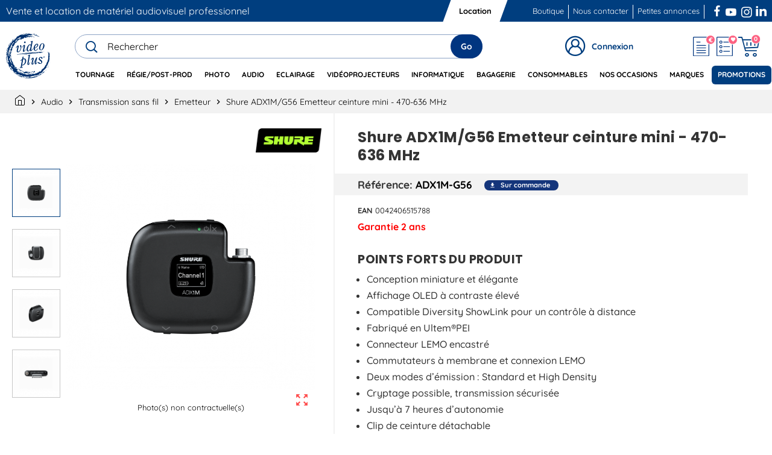

--- FILE ---
content_type: image/svg+xml
request_url: https://www.videoplusfrance.com/themes/ZOneTheme/assets/img/wishlist-header.svg
body_size: 1117
content:
<?xml version="1.0" encoding="utf-8"?>
<!-- Generator: Adobe Illustrator 26.0.3, SVG Export Plug-In . SVG Version: 6.00 Build 0)  -->
<svg version="1.1" id="Calque_1" xmlns="http://www.w3.org/2000/svg" xmlns:xlink="http://www.w3.org/1999/xlink" x="0px" y="0px"
	 viewBox="0 0 248.09 300" style="enable-background:new 0 0 248.09 300;" xml:space="preserve">
<style type="text/css">
	.st0{fill:#003580;}
</style>
<path class="st0" d="M247.96,118.14l0.12-84.97c0-6.23,0.02-12.47-0.01-18.7c-0.04-9.1-5.22-14.37-14.4-14.43
	c-14.59-0.08-29.18-0.02-43.76-0.03l-62.38,0.02C111.32,0.01,80.11,0.02,63.9,0.02c-1.87,0-3.74,0-5.61,0
	c-14.59,0-29.18-0.06-43.76,0.03C5.34,0.1,0.16,5.37,0.12,14.47c-0.03,6.23-0.01,12.47-0.01,18.7c0,22.57-0.01,45.14,0.01,67.7
	L0.11,133.4c0,49.9,0.13,99.8-0.13,149.7c-0.04,8.09,2.45,13.72,9.94,16.9c76.1,0,152.2,0,228.3,0c7.61-3.34,9.91-9.24,9.86-17.36
	C247.82,240.47,247.96,160.3,247.96,118.14z M236.85,76.43L236.74,118c0,42.54,0,123.08,0,165.62c0,5.14-0.01,5.15-5.18,5.15
	c-71.61,0-143.21,0-214.82,0c-5.39,0-5.39,0-5.39-5.27c0-50.02,0-100.05,0-150.07L11.33,101c0.04-1,0.01-1.99,0.01-2.99
	c0-27.18,0-54.36,0-81.54c0-5.2,0.01-5.21,5.15-5.21c31.92,0,78.84,0,110.76-0.01h29.23c31.92,0.01,43.3,0,75.22,0.01
	c5.14,0,5.15,0.01,5.15,5.21C236.85,43.65,236.85,49.25,236.85,76.43z M66.52,105.31c13.17-0.07,23.36-10.2,23.33-23.21
	C89.83,68.99,79.74,59,66.49,58.97c-13.25-0.03-23.4,9.88-23.52,22.97C42.85,95.08,53.23,105.37,66.52,105.31z M66.46,70.21
	c7.03,0.02,12.19,5.1,12.15,11.97C78.58,89,73.33,94.1,66.36,94.07c-6.98-0.03-12.18-5.16-12.15-12
	C54.24,75.21,59.43,70.18,66.46,70.21z M66.59,200.28c-12.89-0.07-23.44,10.22-23.61,23.05c-0.18,12.77,10.29,23.46,23.08,23.6
	c13.09,0.13,23.74-10.26,23.8-23.25C89.92,210.88,79.44,200.35,66.59,200.28z M66.52,235.7c-6.68,0.05-12.18-5.27-12.32-11.9
	c-0.14-6.75,5.44-12.33,12.28-12.3c6.66,0.03,12.13,5.47,12.14,12.07C78.63,230.17,73.15,235.66,66.52,235.7z M197.73,76.44
	c-14.71-0.01-29.41-0.01-44.12-0.01c-14.71,0-29.41-0.01-44.12,0c-4.7,0-7.34,2.02-7.37,5.54c-0.03,3.52,2.67,5.68,7.28,5.68
	c29.41,0.01,58.82,0.01,88.23,0c4.66,0,7.34-2.07,7.37-5.59C205.04,78.52,202.4,76.44,197.73,76.44z M197.73,147.27
	c-14.71-0.01-29.41-0.01-44.12-0.01c-14.71,0-29.41-0.01-44.12,0c-4.7,0-7.34,2.02-7.37,5.54c-0.03,3.52,2.67,5.68,7.28,5.68
	c29.41,0.01,58.82,0.01,88.23,0c4.66,0,7.34-2.07,7.37-5.59C205.04,149.35,202.4,147.28,197.73,147.27z M200.71,218.27
	c-1.32-0.29-2.72-0.27-4.08-0.28c-14.33-0.02-28.65-0.01-42.98-0.01c-14.2,0-28.4,0-42.6,0c-6.08,0-8.85,1.72-8.91,5.53
	c-0.06,3.84,2.77,5.7,8.75,5.7c28.53,0,57.05,0.01,85.58-0.01c1.37,0,2.76,0,4.09-0.25c2.85-0.54,4.32-2.53,4.37-5.28
	C204.98,220.91,203.53,218.89,200.71,218.27z M66.56,129.76c-13.43-0.1-23.7,10.01-23.59,23.23c0.11,13.15,10.14,22.95,23.48,22.93
	c13.33-0.01,23.35-9.86,23.41-23.01C89.92,139.83,79.88,129.85,66.56,129.76z M66.33,164.68c-7.15-0.03-12.17-4.97-12.13-11.9
	c0.05-6.9,5.17-11.81,12.28-11.77c7.1,0.04,12.19,5.04,12.14,11.92C78.57,159.85,73.49,164.71,66.33,164.68z"/>
</svg>
